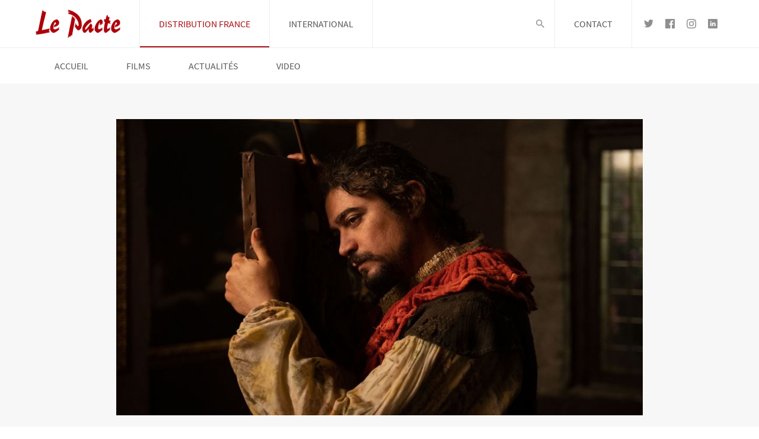

--- FILE ---
content_type: text/html; charset=UTF-8
request_url: https://le-pacte.com/france/news/caravage-actuellement-au-cinema
body_size: 2645
content:
<!DOCTYPE html>
<html lang="fr">
    <head>
        <meta charset="utf-8">
        <meta name="viewport" content="width=device-width, initial-scale=1">

            <title>CARAVAGE actuellement au cinéma ! | Le Pacte</title>
    <meta property="og:type" content="article">
    <meta property="og:title" content="CARAVAGE actuellement au cinéma ! | Le Pacte">
    <meta property="og:description" content="&lt;p&gt;Caravage, le nouveau film de Michele Placido, avec Riccardo Scamarcio, Louis Garrel et Isabelle Huppert est actuellement au cinéma ! &lt;/p&gt;&lt;p&gt;­Il est l&#039;un des plus célèbres peintres de la Renaissance italienne. Et sa vie, complètement extraordinaire, méritait bien un grand film.&lt;/p&gt;&lt;p&gt;&lt;a href=&quot;https://caravage-lefilm.com/&quot; rel=&quot;noopener noreferrer&quot; target=&quot;_blank&quot;&gt;Retrouvez les séances pour voir le film. &lt;/a&gt;&lt;/p&gt;&lt;p&gt;&lt;em&gt;Italie 1609. Accusé de meurtre, Le Caravage a fui Rome et s’est réfugié à Naples. Soutenu par la puissante famille Colonna, Le Caravage tente d’obtenir la grâce de l’Église pour revenir à Rome. Le Pape décide alors de faire mener par un inquisiteur, l’Ombre, une enquête sur le peintre dont l’art est jugé subversif et contraire à la morale de l’Église.&lt;/em&gt;&lt;/p&gt;&lt;p&gt;&lt;a href=&quot;https://www.youtube.com/watch?v=sm1y_Pt9cU8&amp;amp;t=3s&quot; rel=&quot;noopener noreferrer&quot; target=&quot;_blank&quot;&gt;Regardez la bande-annonce&lt;/a&gt;&lt;/p&gt;&lt;p&gt;&lt;br&gt;&lt;/p&gt;">
    <meta property="og:url" content="https://le-pacte.com/france/news/caravage-actuellement-au-cinema">
    <meta property="og:image" content="https://le-pacte.com/img/e5aa0b21-1f83-4de6-a519-d613cf2736d4/photo-1.jpg?fm=jpg&amp;q=80&amp;fit=crop&amp;w=900&amp;h=470&amp;crop=1920%2C1080%2C0%2C0">
    <meta property="og:image:width" content="900">
    <meta property="og:image:height" content="470">
        <meta property="og:site_name" content="Le Pacte">
        <meta property="og:locale" content="fr_FR">

        <link rel="stylesheet" href="https://cdnjs.cloudflare.com/ajax/libs/fancybox/3.5.7/jquery.fancybox.min.css">
        <link href="https://assets.juicer.io/embed.css" media="all" rel="stylesheet" type="text/css" />
        <link rel="stylesheet" href="/css/app.css?id=a61e9a3ee33245a434ce">
                    </head>
    <body>
        <div class="template-layout">
            <header class="template-layout__header">
                <div class="navbar navbar--border-bottom template-layout__navbar">
    <div class="container navbar__container">
        <a href="https://le-pacte.com" class="navbar__logo-link">
            <img class="navbar__logo-image" src="https://le-pacte.com/img/logo.png" alt="Le Pacte">
        </a>
        <ul class="navbar-menu navbar-menu--bordered navbar__menu-primary">
            <li class="navbar-menu__item is-active">
                <a class="navbar-menu__link" href="https://le-pacte.com/france">
                    Distribution France
                </a>
            </li>
            <li class="navbar-menu__item ">
                <a class="navbar-menu__link" href="https://le-pacte.com/international">International
                </a>
            </li>
        </ul>

        <form class="navbar-search navbar__search" action="https://le-pacte.com/france/search">
            <button type="button" class="navbar-search__toggle" data-toggle="dropdown">
                 <svg class="icon navbar-search__icon">
    <use xlink:href="https://le-pacte.com/img/icons.svg#search"></use>
</svg> 
            </button>
            <div class="navbar-search__dropdown">
                <div class="container navbar-search__container">
                    <input type="text" name="term" class="input navbar-search__input" placeholder="Search">
                    <button type="submit" class="button button--plain navbar-search__button">
                         <svg class="icon">
    <use xlink:href="https://le-pacte.com/img/icons.svg#search"></use>
</svg> 
                    </button>
                    <button type="button" class="button button--plain navbar-search__button" data-dropdown-close>
                         <svg class="icon">
    <use xlink:href="https://le-pacte.com/img/icons.svg#close"></use>
</svg> 
                    </button>
                </div>
            </div>
        </form>

        <ul class="navbar-menu navbar-menu--bordered navbar__menu-secondary">
            <li class="navbar-menu__item">
                                    <a class="navbar-menu__link" href="https://le-pacte.com/contact">
                        Contact
                    </a>
                                            </li>
        </ul>
                    <ul class="navbar-social navbar__social">
                                    <li class="navbar-social__item">
                        <a class="navbar-social__link" href="https://twitter.com/le_pacte" target="_blank">
                             <svg class="icon">
    <use xlink:href="https://le-pacte.com/img/icons.svg#twitter"></use>
</svg> 
                        </a>
                    </li>
                                                    <li class="navbar-social__item">
                        <a class="navbar-social__link" href="https://facebook.com/LePacte/" target="_blank">
                             <svg class="icon">
    <use xlink:href="https://le-pacte.com/img/icons.svg#facebook"></use>
</svg> 
                        </a>
                    </li>
                                                    <li class="navbar-social__item">
                        <a class="navbar-social__link" href="https://www.instagram.com/le_pacte_officiel" target="_blank">
                             <svg class="icon">
    <use xlink:href="https://le-pacte.com/img/icons.svg#instagram"></use>
</svg> 
                        </a>
                    </li>
                                                    <li class="navbar-social__item">
                        <a class="navbar-social__link" href="https://www.linkedin.com/company/1370220/admin/" target="_blank">
                             <svg class="icon">
    <use xlink:href="https://le-pacte.com/img/icons.svg#linkedin"></use>
</svg> 
                        </a>
                    </li>
                            </ul>
            </div>
</div>

<div class="navbar template-layout__navbar">
    <div class="container navbar__container">
                    <ul class="navbar-menu navbar__menu-primary">
                <li class="navbar-menu__item ">
                    <a class="navbar-menu__link" href="https://le-pacte.com/france">
                        Accueil
                    </a>
                </li>
                <li class="navbar-menu__item ">
                    <a class="navbar-menu__link" href="https://le-pacte.com/france/films">
                        Films
                    </a>
                </li>
                <li class="navbar-menu__item ">
                    <a class="navbar-menu__link" href="https://le-pacte.com/france/news">
                        Actualités
                    </a>
                </li>
                <li class="navbar-menu__item ">
                    <a class="navbar-menu__link" href="https://le-pacte.com/france/videos">
                        Video
                    </a>
                </li>
            </ul>
            <ul class="navbar-actions navbar__actions">
                                                                    <li class="navbar-actions__item">
                                    </li>
            </ul>
                    </div>
</div>

                <div class="navbar-mobile template-layout__navbar-mobile">
    <div class="container navbar-mobile__container">
        <a href="https://le-pacte.com" class="navbar-mobile__logo-link">
            <img class="navbar-mobile__logo-image" src="https://le-pacte.com/img/logo.png" alt="Le Pacte">
        </a>

        <div id="NavbarMobile" class="navbar-mobile__nav">
            <ul class="navbar-menu navbar-menu--bordered navbar-mobile__menu-primary">
                <li class="navbar-menu__item is-active">
                    <a class="navbar-menu__link" href="https://le-pacte.com/france">
                        Distribution France
                    </a>
                </li>
                <li class="navbar-menu__item ">
                    <a class="navbar-menu__link" href="https://le-pacte.com/international">
                        International
                    </a>
                </li>
            </ul>

                            <ul class="navbar-menu navbar-mobile__menu-secondary">
                    <li class="navbar-menu__item ">
                        <a class="navbar-menu__link" href="https://le-pacte.com/france">
                            Accueil
                        </a>
                    </li>
                    <li class="navbar-menu__item ">
                        <a class="navbar-menu__link" href="https://le-pacte.com/france/films">
                            Films
                        </a>
                    </li>
                    <li class="navbar-menu__item ">
                        <a class="navbar-menu__link" href="https://le-pacte.com/france/news">
                            Actualités
                        </a>
                    </li>
                    <li class="navbar-menu__item ">
                        <a class="navbar-menu__link" href="https://le-pacte.com/france/videos">
                            Video
                        </a>
                    </li>
                                                                                                    </ul>
                        
            <ul class="navbar-menu navbar-menu--bordered navbar-mobile__menu-tertiary">
                <li class="navbar-menu__item">
                                            <a class="navbar-menu__link" href="https://le-pacte.com/contact?section=france">
                            Contact
                        </a>
                                                        </li>
                                    <li class="navbar-menu__item">
                        <ul class="navbar-social">
                            <li class="navbar-social__item">
                                                                <a class="navbar-social__link" href="https://twitter.com/le_pacte" target="_blank">
                                     <svg class="icon">
    <use xlink:href="https://le-pacte.com/img/icons.svg#twitter"></use>
</svg> 
                                </a>
                                                            </li>
                            <li class="navbar-social__item">
                                                                <a class="navbar-social__link" href="https://facebook.com/LePacte/" target="_blank">
                                     <svg class="icon">
    <use xlink:href="https://le-pacte.com/img/icons.svg#facebook"></use>
</svg> 
                                </a>
                                                            </li>
                            <li class="navbar-social__item">
                                                                <a class="navbar-social__link" href="https://www.instagram.com/le_pacte_officiel" target="_blank">
                                     <svg class="icon">
    <use xlink:href="https://le-pacte.com/img/icons.svg#instagram"></use>
</svg> 
                                </a>
                                                            </li>
                        </ul>
                    </li>
                            </ul>
        </div>

        <form class="navbar-search navbar-mobile__search" action="https://le-pacte.com/france/search">
            <button type="button" class="navbar-search__toggle" data-toggle="dropdown">
                 <svg class="icon navbar-search__icon">
    <use xlink:href="https://le-pacte.com/img/icons.svg#search"></use>
</svg> 
            </button>
            <div class="navbar-search__dropdown">
                <div class="container navbar-search__container">
                    <input type="text" name="term" class="input navbar-search__input" placeholder="Search">
                    <button type="submit" class="button button--plain navbar-search__button">
                         <svg class="icon">
    <use xlink:href="https://le-pacte.com/img/icons.svg#search"></use>
</svg> 
                    </button>
                    <button type="button" class="button button--plain navbar-search__button" data-dropdown-close>
                         <svg class="icon">
    <use xlink:href="https://le-pacte.com/img/icons.svg#close"></use>
</svg> 
                    </button>
                </div>
            </div>
        </form>

        <button type="button" class="hamburger navbar-mobile__hamburger" data-toggle="dropdown" data-target="#NavbarMobile">
            <span class="hamburger__line"></span>
        </button>

    </div>
</div>
            </header>
            <main class="template-layout__body">
                <div class="template-news-detail section section--background-gray">
    <div class="container section__container">
         <div class="responsive-image responsive-image--16by9 responsive-image--cover template-news-detail__cover">
    <img
        class="responsive-image__item js-responsive-image"
        src="/img/e5aa0b21-1f83-4de6-a519-d613cf2736d4/photo-1.jpg?fm=jpg&amp;q=80&amp;fit=max&amp;crop=1920%2C1080%2C0%2C0&w=10"
        data-srcset="/img/e5aa0b21-1f83-4de6-a519-d613cf2736d4/photo-1.jpg?fm=jpg&amp;q=80&amp;fit=max&amp;crop=1920%2C1080%2C0%2C0&w=180 180w,
            /img/e5aa0b21-1f83-4de6-a519-d613cf2736d4/photo-1.jpg?fm=jpg&amp;q=80&amp;fit=max&amp;crop=1920%2C1080%2C0%2C0&w=360 360w,
            /img/e5aa0b21-1f83-4de6-a519-d613cf2736d4/photo-1.jpg?fm=jpg&amp;q=80&amp;fit=max&amp;crop=1920%2C1080%2C0%2C0&w=540 540w,
            /img/e5aa0b21-1f83-4de6-a519-d613cf2736d4/photo-1.jpg?fm=jpg&amp;q=80&amp;fit=max&amp;crop=1920%2C1080%2C0%2C0&w=720 720w,
            /img/e5aa0b21-1f83-4de6-a519-d613cf2736d4/photo-1.jpg?fm=jpg&amp;q=80&amp;fit=max&amp;crop=1920%2C1080%2C0%2C0&w=900 900w,
            /img/e5aa0b21-1f83-4de6-a519-d613cf2736d4/photo-1.jpg?fm=jpg&amp;q=80&amp;fit=max&amp;crop=1920%2C1080%2C0%2C0&w=1080 1080w,
            /img/e5aa0b21-1f83-4de6-a519-d613cf2736d4/photo-1.jpg?fm=jpg&amp;q=80&amp;fit=max&amp;crop=1920%2C1080%2C0%2C0&w=1296 1296w,
            /img/e5aa0b21-1f83-4de6-a519-d613cf2736d4/photo-1.jpg?fm=jpg&amp;q=80&amp;fit=max&amp;crop=1920%2C1080%2C0%2C0&w=1512 1512w,
            /img/e5aa0b21-1f83-4de6-a519-d613cf2736d4/photo-1.jpg?fm=jpg&amp;q=80&amp;fit=max&amp;crop=1920%2C1080%2C0%2C0&w=1728 1728w,
            /img/e5aa0b21-1f83-4de6-a519-d613cf2736d4/photo-1.jpg?fm=jpg&amp;q=80&amp;fit=max&amp;crop=1920%2C1080%2C0%2C0&w=1944 1944w,
            /img/e5aa0b21-1f83-4de6-a519-d613cf2736d4/photo-1.jpg?fm=jpg&amp;q=80&amp;fit=max&amp;crop=1920%2C1080%2C0%2C0&w=2160 2160w,
            /img/e5aa0b21-1f83-4de6-a519-d613cf2736d4/photo-1.jpg?fm=jpg&amp;q=80&amp;fit=max&amp;crop=1920%2C1080%2C0%2C0&w=2376 2376w,
            /img/e5aa0b21-1f83-4de6-a519-d613cf2736d4/photo-1.jpg?fm=jpg&amp;q=80&amp;fit=max&amp;crop=1920%2C1080%2C0%2C0&w=2592 2592w,
            /img/e5aa0b21-1f83-4de6-a519-d613cf2736d4/photo-1.jpg?fm=jpg&amp;q=80&amp;fit=max&amp;crop=1920%2C1080%2C0%2C0&w=2808 2808w,
            /img/e5aa0b21-1f83-4de6-a519-d613cf2736d4/photo-1.jpg?fm=jpg&amp;q=80&amp;fit=max&amp;crop=1920%2C1080%2C0%2C0&w=3024 3024w"
        data-sizes="auto"
        alt="Photo 1"
    />
</div>
 
        <div class="template-news-detail__content">
            <span class="template-news-detail__date">28/12/2022</span>
            <h1 class="text-style text-style--h2 template-news-detail__title">CARAVAGE actuellement au cinéma !</h1>

            <div class="template-news-detail__rte">
                <p>Caravage, le nouveau film de Michele Placido, avec Riccardo Scamarcio, Louis Garrel et Isabelle Huppert est actuellement au cinéma ! </p><p>­Il est l'un des plus célèbres peintres de la Renaissance italienne. Et sa vie, complètement extraordinaire, méritait bien un grand film.</p><p><a href="https://caravage-lefilm.com/" rel="noopener noreferrer" target="_blank">Retrouvez les séances pour voir le film. </a></p><p><em>Italie 1609. Accusé de meurtre, Le Caravage a fui Rome et s’est réfugié à Naples. Soutenu par la puissante famille Colonna, Le Caravage tente d’obtenir la grâce de l’Église pour revenir à Rome. Le Pape décide alors de faire mener par un inquisiteur, l’Ombre, une enquête sur le peintre dont l’art est jugé subversif et contraire à la morale de l’Église.</em></p><p><a href="https://www.youtube.com/watch?v=sm1y_Pt9cU8&amp;t=3s" rel="noopener noreferrer" target="_blank">Regardez la bande-annonce</a></p><p><br></p>
            </div>
        </div>
    </div>
</div>
            </main>
            <footer class="footer template-layout__footer">
                <img class="footer__logo-media" src="https://le-pacte.com/img/logo-media.png" alt="">
            </footer>
        </div>

        <script src="https://code.jquery.com/jquery-3.4.1.min.js"></script>
        <script src="https://cdnjs.cloudflare.com/ajax/libs/fancybox/3.5.7/jquery.fancybox.min.js"></script>
        <script src="https://assets.juicer.io/embed.js" type="text/javascript"></script>

        <script src="/js/app.js?id=de44f11e485096f1851d"></script>
                    </body>
</html>


--- FILE ---
content_type: text/css
request_url: https://le-pacte.com/css/app.css?id=a61e9a3ee33245a434ce
body_size: 8998
content:
.tns-outer{padding:0!important}.tns-outer [hidden]{display:none!important}.tns-outer [aria-controls],.tns-outer [data-action]{cursor:pointer}.tns-slider{transition:all 0s}.tns-slider>.tns-item{box-sizing:border-box}.tns-horizontal.tns-subpixel{white-space:nowrap}.tns-horizontal.tns-subpixel>.tns-item{display:inline-block;vertical-align:top;white-space:normal}.tns-horizontal.tns-no-subpixel:after{content:"";display:table;clear:both}.tns-horizontal.tns-no-subpixel>.tns-item{float:left}.tns-horizontal.tns-carousel.tns-no-subpixel>.tns-item{margin-right:-100%}.tns-gallery,.tns-no-calc{position:relative;left:0}.tns-gallery{min-height:1px}.tns-gallery>.tns-item{position:absolute;left:-100%;transition:transform 0s,opacity 0s}.tns-gallery>.tns-slide-active{position:relative;left:auto!important}.tns-gallery>.tns-moving{transition:all .25s}.tns-autowidth{display:inline-block}.tns-lazy-img{transition:opacity .6s;opacity:.6}.tns-lazy-img.tns-complete{opacity:1}.tns-ah{transition:height 0s}.tns-ovh{overflow:hidden}.tns-visually-hidden{position:absolute;left:-10000em}.tns-transparent{opacity:0;visibility:hidden}.tns-fadeIn{opacity:1;filter:alpha(opacity=100);z-index:0}.tns-fadeOut,.tns-normal{opacity:0;filter:alpha(opacity=0);z-index:-1}.tns-vpfix{white-space:nowrap}.tns-vpfix>div,.tns-vpfix>li{display:inline-block}.tns-t-subp2{margin:0 auto;width:310px;position:relative;height:10px;overflow:hidden}.tns-t-ct{width:2333.3333333333%;width:2333.33333%;position:absolute;right:0}.tns-t-ct:after{content:"";display:table;clear:both}.tns-t-ct>div{width:1.4285714286%;width:1.42857%;height:10px;float:left}@font-face{font-family:Source Sans Pro;font-style:normal;font-weight:200;src:url(/fonts/SourceSansPro/SourceSansPro-ExtraLight.woff2) format("woff2"),url(/fonts/SourceSansPro/SourceSansPro-ExtraLight.woff) format("woff"),url(/fonts/SourceSansPro/SourceSansPro-ExtraLight.ttf) format("truetype")}@font-face{font-family:Source Sans Pro;font-style:italic;font-weight:200;src:url(/fonts/SourceSansPro/SourceSansPro-ExtraLightItalic.woff2) format("woff2"),url(/fonts/SourceSansPro/SourceSansPro-ExtraLightItalic.woff) format("woff"),url(/fonts/SourceSansPro/SourceSansPro-ExtraLightItalic.ttf) format("truetype")}@font-face{font-family:Source Sans Pro;font-style:normal;font-weight:300;src:url(/fonts/SourceSansPro/SourceSansPro-Light.woff2) format("woff2"),url(/fonts/SourceSansPro/SourceSansPro-Light.woff) format("woff"),url(/fonts/SourceSansPro/SourceSansPro-Light.ttf) format("truetype")}@font-face{font-family:Source Sans Pro;font-style:italic;font-weight:300;src:url(/fonts/SourceSansPro/SourceSansPro-LightItalic.woff2) format("woff2"),url(/fonts/SourceSansPro/SourceSansPro-LightItalic.woff) format("woff"),url(/fonts/SourceSansPro/SourceSansPro-LightItalic.ttf) format("truetype")}@font-face{font-family:Source Sans Pro;font-style:normal;font-weight:400;src:url(/fonts/SourceSansPro/SourceSansPro-Regular.woff2) format("woff2"),url(/fonts/SourceSansPro/SourceSansPro-Regular.woff) format("woff"),url(/fonts/SourceSansPro/SourceSansPro-Regular.ttf) format("truetype")}@font-face{font-family:Source Sans Pro;font-style:italic;font-weight:400;src:url(/fonts/SourceSansPro/SourceSansPro-Italic.woff2) format("woff2"),url(/fonts/SourceSansPro/SourceSansPro-Italic.woff) format("woff"),url(/fonts/SourceSansPro/SourceSansPro-Italic.ttf) format("truetype")}@font-face{font-family:Source Sans Pro;font-style:normal;font-weight:600;src:url(/fonts/SourceSansPro/SourceSansPro-SemiBold.woff2) format("woff2"),url(/fonts/SourceSansPro/SourceSansPro-SemiBold.woff) format("woff"),url(/fonts/SourceSansPro/SourceSansPro-SemiBold.ttf) format("truetype")}@font-face{font-family:Source Sans Pro;font-style:italic;font-weight:600;src:url(/fonts/SourceSansPro/SourceSansPro-SemiBoldItalic.woff2) format("woff2"),url(/fonts/SourceSansPro/SourceSansPro-SemiBoldItalic.woff) format("woff"),url(/fonts/SourceSansPro/SourceSansPro-SemiBoldItalic.ttf) format("truetype")}@font-face{font-family:Source Sans Pro;font-style:normal;font-weight:700;src:url(/fonts/SourceSansPro/SourceSansPro-Bold.woff2) format("woff2"),url(/fonts/SourceSansPro/SourceSansPro-Bold.woff) format("woff"),url(/fonts/SourceSansPro/SourceSansPro-Bold.ttf) format("truetype")}@font-face{font-family:Source Sans Pro;font-style:italic;font-weight:700;src:url(/fonts/SourceSansPro/SourceSansPro-BoldItalic.woff2) format("woff2"),url(/fonts/SourceSansPro/SourceSansPro-BoldItalic.woff) format("woff"),url(/fonts/SourceSansPro/SourceSansPro-BoldItalic.ttf) format("truetype")}@font-face{font-family:Source Sans Pro;font-style:normal;font-weight:900;src:url(/fonts/SourceSansPro/SourceSansPro-Black.woff2) format("woff2"),url(/fonts/SourceSansPro/SourceSansPro-Black.woff) format("woff"),url(/fonts/SourceSansPro/SourceSansPro-Black.ttf) format("truetype")}@font-face{font-family:Source Sans Pro;font-style:italic;font-weight:900;src:url(/fonts/SourceSansPro/SourceSansPro-BlackItalic.woff2) format("woff2"),url(/fonts/SourceSansPro/SourceSansPro-BlackItalic.woff) format("woff"),url(/fonts/SourceSansPro/SourceSansPro-BlackItalic.ttf) format("truetype")}

/*! normalize.css v8.0.1 | MIT License | github.com/necolas/normalize.css */html{line-height:1.15;-webkit-text-size-adjust:100%}body{margin:0}main{display:block}h1{font-size:2em;margin:.67em 0}hr{box-sizing:content-box;height:0;overflow:visible}pre{font-family:monospace,monospace;font-size:1em}a{background-color:transparent}abbr[title]{border-bottom:none;text-decoration:underline;-webkit-text-decoration:underline dotted;text-decoration:underline dotted}b,strong{font-weight:bolder}code,kbd,samp{font-family:monospace,monospace;font-size:1em}small{font-size:80%}sub,sup{font-size:75%;line-height:0;position:relative;vertical-align:baseline}sub{bottom:-.25em}sup{top:-.5em}img{border-style:none}button,input,optgroup,select,textarea{font-family:inherit;font-size:100%;line-height:1.15;margin:0}button,input{overflow:visible}button,select{text-transform:none}[type=button],[type=reset],[type=submit],button{-webkit-appearance:button}[type=button]::-moz-focus-inner,[type=reset]::-moz-focus-inner,[type=submit]::-moz-focus-inner,button::-moz-focus-inner{border-style:none;padding:0}[type=button]:-moz-focusring,[type=reset]:-moz-focusring,[type=submit]:-moz-focusring,button:-moz-focusring{outline:1px dotted ButtonText}fieldset{padding:.35em .75em .625em}legend{box-sizing:border-box;color:inherit;display:table;max-width:100%;padding:0;white-space:normal}progress{vertical-align:baseline}textarea{overflow:auto}[type=checkbox],[type=radio]{box-sizing:border-box;padding:0}[type=number]::-webkit-inner-spin-button,[type=number]::-webkit-outer-spin-button{height:auto}[type=search]{-webkit-appearance:textfield;outline-offset:-2px}[type=search]::-webkit-search-decoration{-webkit-appearance:none}::-webkit-file-upload-button{-webkit-appearance:button;font:inherit}details{display:block}summary{display:list-item}[hidden],template{display:none}html{box-sizing:border-box;font-size:1rem;-webkit-font-smoothing:antialiased;-moz-osx-font-smoothing:grayscale}*,:after,:before{box-sizing:inherit}body{font-family:Source Sans Pro,sans-serif;font-size:1rem;line-height:1.5;color:#000;background-color:#fff}code,kbd,pre,samp{font-family:Lucida Console,Monaco,monospace}fieldset{display:block;padding:1rem}hr{border:1px solid}h1,h2,h3,h4,h5,h6{color:#000;font-family:inherit;font-weight:700;line-height:1.2}h1{font-size:1.75rem}h2{font-size:1.375rem}h3{font-size:1.125rem}h4,h5,h6{font-size:1rem}@media (min-width:48rem){h1{font-size:2.5rem}h2{font-size:2rem}h3{font-size:1.625rem}h4{font-size:1.375rem}h5{font-size:1.125rem}h6{font-size:1rem}}a{color:#c92c33}a,a:hover{text-decoration:underline}a:hover{color:#282828}@-webkit-keyframes loader{to{transform:rotate(1turn)}}@keyframes loader{to{transform:rotate(1turn)}}.button{display:inline-block;font-family:inherit;line-height:inherit;text-align:center;white-space:nowrap;text-transform:uppercase;cursor:pointer;outline-style:solid;transition-duration:.3s;transition-property:background-color,color,border-color,outline;background-color:transparent;color:#000;outline-color:transparent;border:2px solid transparent;outline-width:4px;outline-offset:0;padding:.8571428571em 1.4285714286em;border-radius:0;font-size:.875rem;font-weight:700}.button,.button:hover{text-decoration:none}.button.is-disabled,.button:disabled,.button[disabled]{opacity:.5;cursor:no-drop}.button:hover{outline-color:transparent}.button:focus,.button:hover{background-color:transparent;border-color:transparent;color:#000}.button:focus{outline-color:#000}.button.is-disabled,.button:active,.button:disabled,.button[disabled]{background-color:transparent;border-color:transparent;color:#000;outline-color:transparent}.button--primary{background-color:#000;border-color:#000;color:#fff;outline-color:transparent}.button--primary:hover{background-color:#3d3d3d;border-color:#3d3d3d;color:#fff;outline-color:transparent}.button--primary:focus{background-color:#000;border-color:#000;color:#fff;outline-color:#000}.button--primary:active{background-color:#3d3d3d;border-color:#3d3d3d;color:#fff;outline-color:transparent}.button--primary.is-disabled,.button--primary:disabled,.button--primary[disabled]{background-color:#000;border-color:#000;color:#fff;outline-color:transparent}.button--plain,.button--plain:active,.button--plain:focus,.button--plain:hover{background-color:transparent;border-color:transparent;color:inherit;outline-color:transparent}.button--plain.is-disabled,.button--plain:disabled,.button--plain[disabled]{background-color:#f7f7f7;border-color:#f7f7f7;color:#aaa;outline-color:transparent}.button--green{background-color:#0fab36;border-color:#0fab36}.button--green,.button--green:hover{color:#fff;outline-color:transparent}.button--green:hover{background-color:#2cc953;border-color:#2cc953}.button--green:focus{background-color:#0fab36;border-color:#0fab36;color:#fff;outline-color:#0fab36}.button--green:active{background-color:#2cc953;border-color:#2cc953;color:#fff;outline-color:transparent}.button--green.is-disabled,.button--green:disabled,.button--green[disabled]{background-color:#0fab36;border-color:#0fab36;color:#fff;outline-color:transparent}.button--red{background-color:#ab0f16;border-color:#ab0f16}.button--red,.button--red:hover{color:#fff;outline-color:transparent}.button--red:hover{background-color:#c92c33;border-color:#c92c33}.button--red:focus{background-color:#ab0f16;border-color:#ab0f16;color:#fff;outline-color:#ab0f16}.button--red:active{background-color:#c92c33;border-color:#c92c33;color:#fff;outline-color:transparent}.button--red.is-disabled,.button--red:disabled,.button--red[disabled]{background-color:#ab0f16;border-color:#ab0f16;color:#fff;outline-color:transparent}.button--blue{background-color:#0f43ab;border-color:#0f43ab}.button--blue,.button--blue:hover{color:#fff;outline-color:transparent}.button--blue:hover{background-color:#2c60c9;border-color:#2c60c9}.button--blue:focus{background-color:#0f43ab;border-color:#0f43ab;color:#fff;outline-color:#0f43ab}.button--blue:active{background-color:#2c60c9;border-color:#2c60c9;color:#fff;outline-color:transparent}.button--blue.is-disabled,.button--blue:disabled,.button--blue[disabled]{background-color:#0f43ab;border-color:#0f43ab;color:#fff;outline-color:transparent}.button--no-padding{padding:0}.input{display:block;width:100%;font-family:inherit;line-height:inherit;-webkit-appearance:none;-moz-appearance:none;transition-duration:.3s;transition-property:background-color,color,border-color,outline-color;outline-style:solid;background-color:#fff;color:#000;outline-color:transparent;padding:.8571428571em 1.1428571429em;border-radius:0;border:2px solid #ddd;font-size:.875rem;font-weight:600;outline-width:0;outline-offset:0}.input.is-disabled,.input[disabled],.is-disabled>.input{cursor:no-drop}.input::-webkit-input-placeholder{color:#8f8f8f}.input::-moz-placeholder{color:#8f8f8f}.input:-ms-input-placeholder{color:#8f8f8f}.input::-ms-input-placeholder{color:#8f8f8f}.input::placeholder{color:#8f8f8f}.input:focus{background-color:#fff;border-color:#000;color:#000;outline-color:#000}.input.is-valid,.is-valid>.input{background-color:#fff;border-color:#0fab36;color:#000}.input.is-invalid,.is-invalid>.input{background-color:#fff;border-color:#c92c33;color:#000}.input.is-disabled,.input.is-disabled:focus,.input[disabled],.input[disabled]:focus,.is-disabled>.input,.is-disabled>.input:focus{background-color:#eee;border-color:#ddd;color:#000}.select{display:block;width:100%;font-family:inherit;line-height:inherit;background-repeat:no-repeat;-webkit-appearance:none;-moz-appearance:none;transition-duration:.3s;transition-property:background-color,color,border-color,outline-color;outline-style:solid;background-color:#fff;color:#000;outline-color:transparent;border-radius:0;border:2px solid #ddd;font-size:.875rem;font-weight:600;padding:.8571428571em 3em .8571428571em 1.1428571429em;background-image:url("[data-uri]");background-position:right 1em center;background-size:1em 1em;outline-width:0;outline-offset:0}.is-disabled>.select,.select.is-disabled,.select[disabled]{cursor:no-drop}.select::-webkit-input-placeholder{color:#8f8f8f}.select::-moz-placeholder{color:#8f8f8f}.select:-ms-input-placeholder{color:#8f8f8f}.select::-ms-input-placeholder{color:#8f8f8f}.select::placeholder{color:#8f8f8f}.select:focus{background-color:#fff;border-color:#000;color:#000;outline-color:#000}.is-valid>.select,.select.is-valid{background-color:#fff;border-color:#0fab36;color:#000}.is-invalid>.select,.select.is-invalid{background-color:#fff;border-color:#c92c33;color:#000}.is-disabled>.select,.is-disabled>.select:focus,.select.is-disabled,.select.is-disabled:focus,.select[disabled],.select[disabled]:focus{background-color:#eee;border-color:#ddd;color:#000}.textarea{display:block;width:100%;-webkit-appearance:none;-moz-appearance:none;font-family:inherit;line-height:inherit;overflow:auto;resize:vertical;transition-duration:.3s;transition-property:background-color,color,border-color,outline-color;outline-style:solid;background-color:#fff;color:#000;outline-color:transparent;padding:.8571428571em 1.1428571429em;border-radius:0;border:2px solid #ddd;font-size:.875rem;font-weight:600;outline-width:0;outline-offset:0}.is-disabled>.textarea,.textarea.is-disabled,.textarea[disabled]{cursor:no-drop}.textarea::-webkit-input-placeholder{color:#8f8f8f}.textarea::-moz-placeholder{color:#8f8f8f}.textarea:-ms-input-placeholder{color:#8f8f8f}.textarea::-ms-input-placeholder{color:#8f8f8f}.textarea::placeholder{color:#8f8f8f}.textarea:focus{background-color:#fff;border-color:#000;color:#000;outline-color:#000}.is-valid>.textarea,.textarea.is-valid{background-color:#fff;border-color:#0fab36;color:#000}.is-invalid>.textarea,.textarea.is-invalid{background-color:#fff;border-color:#c92c33;color:#000}.is-disabled>.textarea,.is-disabled>.textarea:focus,.textarea.is-disabled,.textarea.is-disabled:focus,.textarea[disabled],.textarea[disabled]:focus{background-color:#eee;border-color:#ddd;color:#000}.checkbox{display:inline-flex}.checkbox__label{position:relative;flex-shrink:0;padding-left:2rem}.checkbox__label:before{content:"";position:absolute;left:0;top:0;width:1.5rem;height:1.5rem;border:2px solid #ddd;background-color:#fff;border-radius:0}.checkbox__label:after{content:"";position:absolute;font-size:1.5rem;top:.3333333333em;left:.25em;width:.5em;height:.3333333333em;border-bottom:.0833333333em solid transparent;border-left:.0833333333em solid transparent;opacity:0;visibility:hidden;transform:rotate(-45deg) translate(2px,-2px)}.checkbox__input{position:absolute;left:0;top:0;width:1.5rem;height:1.5rem;opacity:0}.checkbox .checkbox__label:hover:before{background-color:#fff;border-color:#aaa}.checkbox .checkbox__label:hover:after{opacity:1;visibility:visible;border-color:transparent}.checkbox .checkbox__input:focus+.checkbox__label:before{background-color:#fff;border-color:#000}.checkbox .checkbox__input:focus+.checkbox__label:after{opacity:1;visibility:visible;border-color:#ddd}.checkbox .checkbox__input.is-invalid+.checkbox__label:before,.checkbox.is-invalid>.checkbox__input+.checkbox__label:before{background-color:#fff;border-color:#c92c33}.checkbox .checkbox__input.is-invalid+.checkbox__label:after,.checkbox.is-invalid>.checkbox__input+.checkbox__label:after{border-color:transparent}.checkbox .checkbox__input:checked+.checkbox__label:before{background-color:#000;border-color:#000}.checkbox .checkbox__input:checked+.checkbox__label:after{opacity:1;visibility:visible;border-color:#fff}.checkbox .checkbox__input.is-valid:checked+.checkbox__label:before,.checkbox.is-valid>.checkbox__input:checked+.checkbox__label:before{background-color:#0fab36;border-color:#0fab36}.checkbox .checkbox__input.is-valid:checked+.checkbox__label:after,.checkbox.is-valid>.checkbox__input:checked+.checkbox__label:after{border-color:#fff}.checkbox .checkbox__input:disabled+.checkbox__label{cursor:no-drop}.checkbox .checkbox__input:disabled+.checkbox__label:after,.checkbox .checkbox__input:disabled+.checkbox__label:before{opacity:.5}.radio{display:inline-flex}.radio__label{position:relative;flex-shrink:0;padding-left:2rem}.radio__label:before{content:"";position:absolute;left:0;top:0;width:1.5rem;height:1.5rem;border:2px solid #ddd;background-color:#fff;border-radius:1.5rem}.radio__label:after{content:"";position:absolute;font-size:1.5rem;top:.25em;left:.25em;width:.5em;height:.5em;background-color:transparent;border-radius:1.5rem;opacity:0;visibility:hidden}.radio__input{position:absolute;left:0;top:0;width:1.5rem;height:1.5rem;opacity:0}.radio .radio__label:hover:before{background-color:#fff;border-color:#aaa}.radio .radio__label:hover:after{opacity:1;visibility:visible;background-color:transparent}.radio .radio__input:focus+.radio__label:before{background-color:#fff;border-color:#000}.radio .radio__input:focus+.radio__label:after{opacity:1;visibility:visible;background-color:#ddd}.radio.is-invalid>.radio__input+.radio__label:before,.radio .radio__input.is-invalid+.radio__label:before{background-color:#fff;border-color:#c92c33}.radio.is-invalid>.radio__input+.radio__label:after,.radio .radio__input.is-invalid+.radio__label:after{opacity:1;visibility:visible;background-color:transparent}.radio .radio__input:checked+.radio__label:before{background-color:#000;border-color:#000}.radio .radio__input:checked+.radio__label:after{opacity:1;visibility:visible;background-color:#fff}.radio.is-valid>.radio__input:checked+.radio__label:before,.radio .radio__input.is-valid:checked+.radio__label:before{background-color:#0fab36;border-color:#0fab36}.radio.is-valid>.radio__input:checked+.radio__label:after,.radio .radio__input.is-valid:checked+.radio__label:after{opacity:1;visibility:visible;background-color:#fff}.radio .radio__input:disabled+.radio__label{cursor:no-drop}.radio .radio__input:disabled+.radio__label:after,.radio .radio__input:disabled+.radio__label:before{opacity:.5}.icon{display:inline-block;width:1em;height:1em;vertical-align:-.15em}.collapse-button__active,.is-active>.collapse-button__default{display:none}.is-active>.collapse-button__active{display:inline-block}.collapse-button__icon{margin-left:.5rem;transition-duration:.3s;transition-property:transform}.is-active>.collapse-button__icon{transform:rotate(180deg)}.play-button{position:relative;display:inline-block;width:1em;height:1em;background-color:hsla(0,0%,100%,.5);border-radius:50%;font-size:1rem;transition-duration:.3s;transition-property:transform;-webkit-backdrop-filter:blur(2px);backdrop-filter:blur(2px)}.play-button:after{position:absolute;top:50%;left:50%;border-top:.2em solid transparent;border-bottom:.2em solid transparent;border-left:.3em solid #ab0f16;content:"";transform:translate(-37.5%,-50%)}.play-button--animation-scale:hover{transform:scale(1.1)}@-webkit-keyframes hamburger-before-passive{0%{transform:translateY(0) rotate(45deg)}50%{transform:translateY(0) rotate(0deg)}to{transform:translateY(-300%) rotate(0deg)}}@keyframes hamburger-before-passive{0%{transform:translateY(0) rotate(45deg)}50%{transform:translateY(0) rotate(0deg)}to{transform:translateY(-300%) rotate(0deg)}}@-webkit-keyframes hamburger-after-passive{0%{transform:translateY(0) rotate(-45deg)}50%{transform:translateY(0) rotate(0deg)}to{transform:translateY(300%) rotate(0deg)}}@keyframes hamburger-after-passive{0%{transform:translateY(0) rotate(-45deg)}50%{transform:translateY(0) rotate(0deg)}to{transform:translateY(300%) rotate(0deg)}}@-webkit-keyframes hamburger-before-active{0%{transform:translateY(-300%) rotate(0deg)}50%{transform:translateY(0) rotate(0deg)}to{transform:translateY(0) rotate(45deg)}}@keyframes hamburger-before-active{0%{transform:translateY(-300%) rotate(0deg)}50%{transform:translateY(0) rotate(0deg)}to{transform:translateY(0) rotate(45deg)}}@-webkit-keyframes hamburger-after-active{0%{transform:translateY(300%) rotate(0deg)}50%{transform:translateY(0) rotate(0deg)}to{transform:translateY(0) rotate(-45deg)}}@keyframes hamburger-after-active{0%{transform:translateY(300%) rotate(0deg)}50%{transform:translateY(0) rotate(0deg)}to{transform:translateY(0) rotate(-45deg)}}.hamburger{position:relative;display:inline-flex;width:3rem;min-height:3rem;align-items:center;justify-content:center;padding:0;border:0;background-color:transparent;cursor:pointer}.hamburger:focus{outline:0}.hamburger__line{position:relative;display:inline-block;width:1.125rem;height:2px;background-color:currentColor}.hamburger__line:after,.hamburger__line:before{position:absolute;top:0;left:0;width:100%;height:100%;background-color:currentColor;content:""}.hamburger__line:before{-webkit-animation:hamburger-before-passive .3s;animation:hamburger-before-passive .3s;transform:translateY(-300%)}.hamburger__line:after{-webkit-animation:hamburger-after-passive .3s;animation:hamburger-after-passive .3s;transform:translateY(300%)}.hamburger.is-active .hamburger__line{background-color:transparent}.hamburger.is-active .hamburger__line:before{-webkit-animation:hamburger-before-active .3s;animation:hamburger-before-active .3s;-webkit-animation-fill-mode:forwards;animation-fill-mode:forwards}.hamburger.is-active .hamburger__line:after{-webkit-animation:hamburger-after-active .3s;animation:hamburger-after-active .3s;-webkit-animation-fill-mode:forwards;animation-fill-mode:forwards}.text-style--h1{font-size:1.75rem;display:block;margin:0;color:#000;font-weight:700}@media screen and (min-width:48rem){.text-style--h1{font-size:calc(2.97619vw + .32143rem)}}@media screen and (min-width:90rem){.text-style--h1{font-size:3rem}}.text-style--h2{font-size:1.375rem;display:block;margin:0;color:#000;font-weight:700}@media screen and (min-width:48rem){.text-style--h2{font-size:calc(1.4881vw + .66071rem)}}@media screen and (min-width:90rem){.text-style--h2{font-size:2rem}}.text-style--h3{font-size:1.125rem;display:block;margin:0;color:#000;font-weight:700}@media screen and (min-width:48rem){.text-style--h3{font-size:calc(1.19048vw + .55357rem)}}@media screen and (min-width:90rem){.text-style--h3{font-size:1.625rem}}.text-style--h4{font-size:1rem;display:block;margin:0;color:#000;font-weight:700}@media screen and (min-width:48rem){.text-style--h4{font-size:calc(.89286vw + .57143rem)}}@media screen and (min-width:90rem){.text-style--h4{font-size:1.375rem}}.text-style--h5{font-size:1rem;display:block;margin:0;color:#000;font-weight:700}@media screen and (min-width:48rem){.text-style--h5{font-size:calc(.29762vw + .85714rem)}}@media screen and (min-width:90rem){.text-style--h5{font-size:1.125rem}}.text-style--h6{color:#000;font-weight:700}.text-style--h6,.text-style--p{display:block;margin:0;font-size:1rem}.text-style--p{color:#3d3d3d;font-weight:400}@media screen and (min-width:48rem){.text-style--p{font-size:calc(.29762vw + .85714rem)}}@media screen and (min-width:90rem){.text-style--p{font-size:1.125rem}}.text-style--jumbo{font-size:2.25rem;display:block;margin:0;color:#000;font-weight:700}@media screen and (min-width:48rem){.text-style--jumbo{font-size:calc(5.35714vw - .32143rem)}}@media screen and (min-width:90rem){.text-style--jumbo{font-size:4.5rem}}.text-style--jumbo-subtitle{font-size:1.25rem;display:block;margin:0;color:#000;font-weight:400}@media screen and (min-width:48rem){.text-style--jumbo-subtitle{font-size:calc(1.19048vw + .67857rem)}}@media screen and (min-width:90rem){.text-style--jumbo-subtitle{font-size:1.75rem}}.text-style--movie-description{display:block;margin:0;color:#737373;font-weight:400;font-size:1rem}.text-style--aside-title{display:block;margin:0;color:#ab0f16;font-weight:600;font-size:1.25rem}.text-style--aside-subtitle{display:block;margin:0;color:#ab0f16;font-weight:600;font-size:1rem}.responsive-image{position:relative;display:block}.responsive-image__item{transition-duration:.3s;transition-property:opacity;opacity:0}.responsive-image__item:focus{outline:0}.responsive-image__item.is-loaded{opacity:1}.responsive-image--1by1 .responsive-image__item{position:absolute;top:0;left:0;width:100%;height:100%;-o-object-fit:cover;object-fit:cover}.responsive-image--1by1:before{padding-bottom:100%;display:block;content:""}.responsive-image--2by1 .responsive-image__item{position:absolute;top:0;left:0;width:100%;height:100%;-o-object-fit:cover;object-fit:cover}.responsive-image--2by1:before{padding-bottom:50%;display:block;content:""}.responsive-image--3by2 .responsive-image__item{position:absolute;top:0;left:0;width:100%;height:100%;-o-object-fit:cover;object-fit:cover}.responsive-image--3by2:before{padding-bottom:66.66667%;display:block;content:""}.responsive-image--3by4 .responsive-image__item{position:absolute;top:0;left:0;width:100%;height:100%;-o-object-fit:cover;object-fit:cover}.responsive-image--3by4:before{padding-bottom:133.33333%;display:block;content:""}.responsive-image--4by3 .responsive-image__item{position:absolute;top:0;left:0;width:100%;height:100%;-o-object-fit:cover;object-fit:cover}.responsive-image--4by3:before{padding-bottom:75%;display:block;content:""}.responsive-image--12by5 .responsive-image__item{position:absolute;top:0;left:0;width:100%;height:100%;-o-object-fit:cover;object-fit:cover}.responsive-image--12by5:before{padding-bottom:41.66667%;display:block;content:""}.responsive-image--16by9 .responsive-image__item{position:absolute;top:0;left:0;width:100%;height:100%;-o-object-fit:cover;object-fit:cover}.responsive-image--16by9:before{padding-bottom:56.25%;display:block;content:""}.responsive-image--25by35 .responsive-image__item{position:absolute;top:0;left:0;width:100%;height:100%;-o-object-fit:cover;object-fit:cover}.responsive-image--25by35:before{padding-bottom:140%;display:block;content:""}.responsive-image--27by40 .responsive-image__item{position:absolute;top:0;left:0;width:100%;height:100%;-o-object-fit:cover;object-fit:cover}.responsive-image--27by40:before{padding-bottom:148.14815%;display:block;content:""}.responsive-image--49by66 .responsive-image__item{position:absolute;top:0;left:0;width:100%;height:100%;-o-object-fit:cover;object-fit:cover}.responsive-image--49by66:before{padding-bottom:134.69388%;display:block;content:""}.responsive-image--contain .responsive-image__item{-o-object-fit:contain;object-fit:contain}.slider-navigation{display:inline-flex;align-items:center;list-style:none;padding:0;margin:0}.slider-navigation__item{cursor:pointer;transition-duration:.3s;transition-property:opacity,background-color}.slider-navigation--line .slider-navigation__item{width:3rem;height:.25rem;background-color:currentColor;opacity:.5}.slider-navigation--line .slider-navigation__item:not(:last-child){margin-right:1rem}.slider-navigation--line .slider-navigation__item.is-active,.slider-navigation--line .slider-navigation__item.tns-nav-active,.slider-navigation--line .slider-navigation__item:hover{opacity:1}.slider-navigation--dots .slider-navigation__item{width:.5rem;height:.5rem;border-radius:50%;background-color:#ddd}.slider-navigation--dots .slider-navigation__item:not(:last-child){margin-right:.375rem}.slider-navigation--dots .slider-navigation__item.is-active,.slider-navigation--dots .slider-navigation__item.tns-nav-active,.slider-navigation--dots .slider-navigation__item:hover{background-color:#ab0f16}.tab-nav{display:inline-flex;list-style:none;padding:0;margin:0}.tab-nav__link{font-size:1.125rem;display:block;padding:.125em .625em;border:0;border-bottom:.125rem solid #ddd;color:#000;text-decoration:none;transition-duration:.3s;transition-property:color,border;font-weight:400;background-color:transparent}@media screen and (min-width:48rem){.tab-nav__link{font-size:calc(2.08333vw + .125rem)}}@media screen and (min-width:90rem){.tab-nav__link{font-size:2rem}}.is-active>.tab-nav__link,.tab-nav__link.is-active,.tab-nav__link:hover{text-decoration:none;color:#ab0f16;border-color:#ab0f16}.tab-nav--responsive{overflow-x:auto;overflow-y:hidden;background:radial-gradient(farthest-side at 0 50%,rgba(0,0,0,.2),transparent),radial-gradient(farthest-side at 100% 50%,rgba(0,0,0,.2),transparent) 100% 0;background-repeat:no-repeat;background-size:10px 100%}.tab-nav--responsive .tab-nav__item{white-space:nowrap}.tab-nav--responsive .tab-nav__item:first-child,.tab-nav--responsive .tab-nav__item:last-child{background-color:#fff;background-size:100%;background-repeat:no-repeat}.tab-content{display:block}.tab-content__item{display:none}.tab-content__item.is-active{display:block}.movie-card{display:flex;flex-direction:column}.movie-card,.movie-card:hover{text-decoration:none}.movie-card__image{flex-shrink:0;box-shadow:0 .5rem .875rem rgba(0,0,0,.1);transition-duration:.3s;transition-property:transform;pointer-events:none}.movie-card__content{flex-shrink:0}.movie-card__title{margin-bottom:0;margin-top:1rem}.movie-card__description{margin-bottom:0;margin-top:.125rem}.news-card{display:flex;flex-direction:row-reverse;background-color:#fff}.news-card,.news-card:hover{text-decoration:none}.news-card__image{flex:0 0 10rem;transition-duration:.3s;transition-property:transform;pointer-events:none}.news-card__content{flex-grow:1;padding:2rem}.news-card__date{display:block;font-size:.875rem;font-weight:400;color:#8f8f8f;margin-top:0;margin-bottom:.25rem}.news-card__title{text-transform:uppercase}.news-card__description{margin-top:.5rem;margin-bottom:0}.news-card--small{background-color:transparent}.news-card--small .news-card__image{flex:0 0 4.375rem;margin-left:1.25rem}.news-card--small .news-card__content{padding:0}.news-card--small .news-card__title{font-size:1rem}.poster-card{display:block;position:relative;overflow:hidden}.poster-card:hover .poster-card__content{transform:scale(1);visibility:visible;opacity:1}.poster-card__content{display:flex;flex-direction:column;align-items:center;justify-content:center;text-align:center;position:absolute;left:0;top:0;width:100%;height:100%;padding:.5rem;background-color:rgba(0,0,0,.5);transform:scale(1.2);transition-duration:.3s;transition-property:visibility,opacity,transform;visibility:hidden;opacity:0}.poster-card__content-section+.poster-card__content-section{margin-top:1rem}.poster-card__content-title{display:block;font-size:1.125rem;font-weight:700;color:#fff}.poster-card__content-text{display:block;font-size:1rem;font-weight:400;color:#fff}.pagination{display:flex;align-items:center;justify-content:center;list-style:none;padding:0;margin:0}.pagination .page-link{display:block;font-size:1.125rem;font-weight:600;padding:.5em;color:#8f8f8f;text-decoration:none;cursor:default}.pagination .page-link[href]:hover{cursor:pointer;text-decoration:none;color:#ab0f16}.pagination .page-item.active .page-link{text-decoration:none;color:#ab0f16}.pagination .page-item.disabled .page-link{cursor:no-drop}.collapse{transition-duration:.3s;transition-property:height}.social-share{position:relative;display:inline-flex}.social-share__toggle{display:inline-flex;align-items:center;justify-content:center;border:0;padding:.5rem;background-color:#f7f7f7;color:#000;transition-duration:.3s;transition-property:border-radius;border-radius:50%;cursor:pointer}.social-share__toggle:focus{outline:0}.is-active>.social-share__toggle,.social-share__toggle.is-active{border-bottom-left-radius:0;border-bottom-right-radius:0}.social-share__dropdown{position:absolute;left:0;top:100%;list-style:none;padding:0;margin:0;opacity:0;visibility:hidden;min-width:11.25rem;background-color:#f7f7f7;transition-duration:.3s;transition-property:opacity,visibility}.is-active>.social-share__dropdown,.social-share__dropdown.is-active{opacity:1;visibility:visible}.social-share__dropdown-link{display:block;padding:.5em 1em;font-size:1rem;color:#000;background-color:#f7f7f7;transition-duration:.3s;transition-property:background-color,color;text-decoration:none}.social-share__dropdown-link:hover{color:#000;background-color:#eee;text-decoration:none}.social-share__icon{margin-right:.5rem}.social-share--from-left .social-share__dropdown{left:auto;right:0}.user-image{overflow:hidden}.user-image--rounded{border-radius:50%}.user-card{display:inline-flex;align-items:center;padding:1.5rem;background-color:#fff;border-radius:.125rem}.user-card__content{flex-grow:1}.user-card__image{flex-shrink:0;width:4rem;margin-right:1rem}.user-card__email{font-size:.875rem;margin-top:.25rem;color:#3d3d3d;text-decoration:none}.user-card__email:hover{text-decoration:none;color:#ab0f16}.custom-select{position:relative;display:inline-flex}.custom-select__toggle{display:block;width:100%;font-family:inherit;line-height:inherit;background-repeat:no-repeat;-webkit-appearance:none;-moz-appearance:none;transition-duration:.3s;transition-property:background-color,color,border-color,outline-color;outline-style:solid;background-color:#fff;color:#000;outline-color:transparent;border-radius:0;border:2px solid #ddd;font-size:.875rem;font-weight:600;padding:.8571428571em 3em .8571428571em 1.1428571429em;background-image:url("[data-uri]");background-position:right 1em center;background-size:1em 1em;outline-width:0;outline-offset:0;display:flex;align-items:center}.custom-select__toggle.is-disabled,.custom-select__toggle[disabled],.is-disabled>.custom-select__toggle{cursor:no-drop}.custom-select__toggle::-webkit-input-placeholder{color:#8f8f8f}.custom-select__toggle::-moz-placeholder{color:#8f8f8f}.custom-select__toggle:-ms-input-placeholder{color:#8f8f8f}.custom-select__toggle::-ms-input-placeholder{color:#8f8f8f}.custom-select__toggle::placeholder{color:#8f8f8f}.custom-select__toggle:focus{background-color:#fff;border-color:#000;color:#000;outline-color:#000}.custom-select__toggle.is-valid,.is-valid>.custom-select__toggle{background-color:#fff;border-color:#0fab36;color:#000}.custom-select__toggle.is-invalid,.is-invalid>.custom-select__toggle{background-color:#fff;border-color:#c92c33;color:#000}.custom-select__toggle.is-disabled,.custom-select__toggle.is-disabled:focus,.custom-select__toggle[disabled],.custom-select__toggle[disabled]:focus,.is-disabled>.custom-select__toggle,.is-disabled>.custom-select__toggle:focus{background-color:#eee;border-color:#ddd;color:#000}.custom-select__toggle.is-active{border-color:#000}.custom-select__list{position:absolute;left:0;top:100%;padding:0 1rem;list-style:none;margin:-.125rem 0 0;background-color:#fff;border:2px solid #000;visibility:hidden;opacity:0;transition-duration:.3s;transition-property:visibility,opacity;min-width:18.75rem;z-index:1;max-height:20.3125rem;overflow-y:auto;-webkit-overflow-scrolling:touch}.custom-select__list.is-active{visibility:visible;opacity:1}.custom-select__list-item+.custom-select__list-item{border-top:1px solid #eee}.custom-select__list-link{display:flex;align-items:center;justify-content:space-between;padding:1rem 0;cursor:pointer;color:#000;text-decoration:none;font-weight:600}.custom-select__list-link:hover{text-decoration:none}.custom-select__svg{max-width:5rem;max-height:1.5rem;margin-left:1rem}.container{padding-left:1.25rem;padding-right:1.25rem;margin-left:auto;margin-right:auto;max-width:75rem}.navbar-search{display:inline-flex;align-items:stretch}.navbar-search__toggle{display:inline-flex;align-items:center;border:0;font-size:1rem;color:#8f8f8f;padding:1rem;background-color:transparent;transition-duration:.3s;transition-property:color;cursor:pointer}.navbar-search__toggle:focus{outline:0}.navbar-search__toggle.is-active,.navbar-search__toggle:hover{color:#ab0f16}.navbar-search__dropdown{display:flex;align-items:center;justify-content:center;position:fixed;left:0;top:0;width:100%;height:100%;visibility:hidden;opacity:0;background-color:#fff;transition-duration:.3s;transition-property:opacity,visibility;z-index:-1}.is-active>.navbar-search__dropdown,.navbar-search__dropdown.is-active{opacity:1;visibility:visible}.navbar-search__container{display:flex;align-items:center;justify-content:center;width:100%}.navbar-search__input{font-size:.875rem;border-top-color:transparent;border-left-color:transparent;border-right-color:transparent}@media screen and (min-width:48rem){.navbar-search__input{font-size:calc(1.4881vw + .16071rem)}}@media screen and (min-width:90rem){.navbar-search__input{font-size:1.5rem}}.navbar-search__input:focus{border-top-color:transparent;border-left-color:transparent;border-right-color:transparent}.navbar-search__button{font-size:.875rem}@media screen and (min-width:48rem){.navbar-search__button{font-size:calc(1.4881vw + .16071rem)}}@media screen and (min-width:90rem){.navbar-search__button{font-size:1.5rem}}.navbar-menu{display:inline-flex;flex-wrap:wrap;list-style:none;padding:0;margin:0}.navbar-menu__item{align-items:stretch}.navbar-menu__item,.navbar-menu__link{display:inline-flex;justify-content:center;flex-grow:1}.navbar-menu__link{align-items:center;font-size:1rem;padding:1em;color:#585858;border-bottom:2px solid transparent;border-top:2px solid transparent;text-transform:uppercase;text-decoration:none;transition-duration:.3s;transition-property:color,border}@media (min-width:62rem){.navbar-menu__link{padding:1em 2em}}.is-active>.navbar-menu__link,.navbar-menu__link.is-active,.navbar-menu__link:hover{color:#ab0f16;border-bottom-color:#ab0f16;text-decoration:none}.navbar-menu--bordered .navbar-menu__item{border-right:1px solid #eee}.navbar-menu--bordered .navbar-menu__item:first-child{border-left:1px solid #eee}.navbar-social{display:inline-flex;flex-wrap:wrap;list-style:none;padding:0;margin:0}.navbar-social__item,.navbar-social__link{display:inline-flex;align-items:center}.navbar-social__link{font-size:1rem;padding:.625em;color:#8f8f8f;text-decoration:none;transition-duration:.3s;transition-property:color}.navbar-social__link:hover{color:#ab0f16;text-decoration:none}.navbar-actions{display:inline-flex;flex-wrap:wrap;list-style:none;padding:0;margin:0}.navbar-actions__item{display:inline-flex;align-items:center;justify-content:center}.slider{position:relative}.slider__button,.slider__buttons{display:inline-flex;align-items:center}.slider__button{font-size:.875rem;width:2rem;height:2rem;justify-content:center;border:0;margin:0;padding:0;background-color:rgba(0,0,0,.5);border-radius:50%;color:#fff;cursor:pointer}@media screen and (min-width:48rem){.slider__button{font-size:.875rem}}@media screen and (min-width:90rem){.slider__button{font-size:.875rem}}@media screen and (min-width:48rem){.slider__button{width:2rem;height:2rem}}@media screen and (min-width:90rem){.slider__button{width:2rem;height:2rem}}.slider__button:focus{outline:0}.slider__button--small{font-size:1rem;width:2rem;height:2rem}@media screen and (min-width:48rem){.slider__button--small{font-size:calc(1.19048vw + .42857rem)}}@media screen and (min-width:90rem){.slider__button--small{font-size:1.5rem}}@media screen and (min-width:48rem){.slider__button--small{width:calc(2.38095vw + .85714rem);height:calc(2.38095vw + .85714rem)}}@media screen and (min-width:90rem){.slider__button--small{width:3rem;height:3rem}}.slider--navigation-center .slider__button{position:absolute;bottom:50%}.slider--navigation-center .slider__button--prev{left:0;transform:translateY(50%)}@media (min-width:90rem){.slider--navigation-center .slider__button--prev{transform:translateY(50%)}}.slider--navigation-center .slider__button--next{right:0;transform:translateY(50%)}@media (min-width:90rem){.slider--navigation-center .slider__button--next{transform:translateY(50%)}}.movies-filter__form{display:grid;grid-gap:.5rem;grid-template-columns:repeat(auto-fit,minmax(12.5rem,1fr))}.movies-filter__actions{display:flex;justify-content:flex-end;margin-top:.75rem}.festival-content__title{color:#ab0f16}.festival-content__subtitle{margin-top:1rem;margin-bottom:1rem}.festival-content__date-list{list-style:none;padding:0;margin:0}.festival-content__date-item{display:flex;align-items:center;font-weight:600}.festival-content__date-item+.festival-content__date-item{margin-top:1rem}.festival-content__seperator{margin:0 1rem;flex-grow:1;border-color:#eee}.festival-content__participant-title{font-weight:600;margin-top:2rem;margin-bottom:1.125rem}.festival-content__participant-list{display:grid;grid-gap:2rem;grid-template-columns:repeat(auto-fit,minmax(9.375rem,1fr));list-style:none;padding:0;margin:0}.festival-content__participant-name{font-weight:700;margin:0}.festival-content__participant-position{font-size:.875rem;margin:0}.festival-content__participant-number{font-size:1rem;margin:0}.festival-content__participant-mail{font-size:.875rem;margin:0}.festival-collapse{grid-gap:1rem;padding:1rem;display:grid;grid-template-columns:auto 1fr;align-items:flex-start;background-color:#fff}@media screen and (min-width:48rem){.festival-collapse{grid-gap:calc(10.11905vw - 3.85714rem)}}@media screen and (min-width:90rem){.festival-collapse{grid-gap:5.25rem}}@media screen and (min-width:48rem){.festival-collapse{padding:calc(4.7619vw - 1.28571rem)}}@media screen and (min-width:90rem){.festival-collapse{padding:3rem}}.festival-collapse__image{width:3rem}@media screen and (min-width:48rem){.festival-collapse__image{width:calc(10.71429vw - 2.14286rem)}}@media screen and (min-width:90rem){.festival-collapse__image{width:7.5rem}}.festival-collapse__header{margin-bottom:.5rem;display:flex;align-items:center;justify-content:space-between}@media screen and (min-width:48rem){.festival-collapse__header{margin-bottom:calc(1.19048vw - .07143rem)}}@media screen and (min-width:90rem){.festival-collapse__header{margin-bottom:1rem}}.festival-collapse__title{text-transform:uppercase}.festival-collapse__content{margin-top:.5rem;margin-bottom:.5rem;transition-duration:.3s;transition-property:height}@media screen and (min-width:48rem){.festival-collapse__content{margin-top:calc(1.19048vw - .07143rem);margin-bottom:calc(1.19048vw - .07143rem)}}@media screen and (min-width:90rem){.festival-collapse__content{margin-top:1rem;margin-bottom:1rem}}.festival-collapse__actions{margin-top:.5rem}@media screen and (min-width:48rem){.festival-collapse__actions{margin-top:calc(1.19048vw - .07143rem)}}@media screen and (min-width:90rem){.festival-collapse__actions{margin-top:1rem}}.movie-video{display:block;position:relative}.movie-video__title{margin:0}.movie-video__cover{position:relative}.movie-video__play-button{position:absolute;left:50%;top:50%;font-size:4rem;margin-top:-2rem;margin-left:-2rem}.navbar{background-color:#fff}.navbar__container{display:flex;align-items:stretch}.navbar__logo-link{display:inline-flex;align-items:center;margin-right:2rem;padding-top:1rem;padding-bottom:1rem}.navbar__search{position:relative;margin:0}.navbar__menu-primary{margin-right:auto}.navbar__social{margin-left:.625rem}.navbar--border-bottom{border-bottom:1px solid #eee}.navbar-mobile{background-color:#fff}.navbar-mobile__container{display:flex;align-items:stretch;height:5rem}.navbar-mobile__logo-link{display:inline-flex;align-items:center;margin-right:auto}.navbar-mobile__search{position:relative;margin:0}.navbar-mobile__logo-image{max-width:6.875rem}.navbar-mobile__nav{display:flex;flex-direction:column;position:fixed;left:0;top:0;width:100%;height:100%;padding-top:7.5rem;visibility:hidden;opacity:0;transition-duration:.3s;transition-property:opacity,visibility;background-color:#fff;z-index:-1}.navbar-mobile__nav.is-active{opacity:1;visibility:visible}.navbar-mobile__menu-primary{flex-wrap:nowrap;border-bottom:1px solid #eee}.navbar-mobile__menu-secondary{display:flex;flex-direction:column;overflow-y:auto;-webkit-overflow-scrolling:touch}.navbar-mobile__menu-tertiary{flex-wrap:nowrap;border-top:1px solid #eee;margin-top:auto}.hero-slider,.hero-slider__item{position:relative}.hero-slider__item:before{content:"";position:absolute;left:0;bottom:0;width:100%;height:70%;z-index:1;background-size:100%;background-repeat:no-repeat;background-image:linear-gradient(1turn,#000,rgba(0,0,0,.0001));opacity:.6}.hero-slider__background{position:absolute;left:0;top:0;width:100%;height:100%;-webkit-user-select:none;-moz-user-select:none;-ms-user-select:none;user-select:none;z-index:0}.hero-slider__container{display:flex;flex-direction:column;position:relative;min-height:32.5rem;padding-top:5rem;padding-bottom:5rem;z-index:2}.hero-slider__title{color:inherit}.hero-slider__subtitle{color:inherit;margin:0}.hero-slider__actions{margin-top:3rem}.hero-slider__navigation{position:absolute;left:50%;bottom:3rem;transform:translateX(-50%);color:#fff;width:100%}.hero-slider__content--white{color:#fff}.hero-slider__content.is-align-center{margin-top:auto;margin-bottom:auto}.hero-slider__content.is-align-bottom{margin-top:auto}.hero-slider__content.is-align-right{margin-left:auto;text-align:right}.section{position:relative}.section__container{padding-top:3rem;padding-bottom:3rem}@media screen and (min-width:48rem){.section__container{padding-top:calc(2.38095vw + 1.85714rem);padding-bottom:calc(2.38095vw + 1.85714rem)}}@media screen and (min-width:90rem){.section__container{padding-top:4rem;padding-bottom:4rem}}.section__header{display:flex;margin-bottom:2rem}.section__header.is-justify-center{justify-content:center}.section__header.is-justify-between{justify-content:space-between}.section__header.is-align-center{align-items:center}.section--background-gray{background-color:#f7f7f7}.banner{position:relative;overflow:hidden}.banner:before{content:"";bottom:0;height:30%;z-index:1;background-size:100%;background-repeat:no-repeat;background-image:linear-gradient(1turn,#000,rgba(0,0,0,.0001));opacity:.6}.banner:before,.banner__background{position:absolute;left:0;width:100%}.banner__background{top:0;height:100%;-webkit-user-select:none;-moz-user-select:none;-ms-user-select:none;user-select:none;z-index:0}.banner__container{min-height:18.75rem;position:relative;display:flex;flex-direction:column;align-items:center;justify-content:center;padding-top:2rem;padding-bottom:2rem;z-index:2}@media screen and (min-width:48rem){.banner__container{min-height:calc(22.32143vw + 8.03571rem)}}@media screen and (min-width:90rem){.banner__container{min-height:28.125rem}}.banner__play-button{font-size:3rem}@media screen and (min-width:48rem){.banner__play-button{font-size:calc(7.14286vw - .42857rem)}}@media screen and (min-width:90rem){.banner__play-button{font-size:6rem}}.banner__play-button-text{font-size:.875rem;font-weight:700;text-transform:uppercase;margin-top:.75rem}.movie-details__container{padding-top:2rem;padding-bottom:2rem;display:grid;grid-gap:1rem}@media screen and (min-width:48rem){.movie-details__container{padding-top:calc(1.19048vw + 1.42857rem);padding-bottom:calc(1.19048vw + 1.42857rem)}}@media screen and (min-width:90rem){.movie-details__container{padding-top:2.5rem;padding-bottom:2.5rem}}@media (min-width:62rem){.movie-details__container{grid-template-columns:1fr 2fr;grid-gap:1.25rem}}.movie-details__header,.movie-details__title{display:flex;align-items:center}@media (max-width:767px){.movie-details__title{flex-direction:column;align-items:flex-start}}.movie-details__subtitle{font-size:.875rem;display:inline-block;font-weight:400;color:#3d3d3d}@media screen and (min-width:48rem){.movie-details__subtitle{font-size:calc(1.19048vw + .30357rem)}}@media screen and (min-width:90rem){.movie-details__subtitle{font-size:1.375rem}}@media (min-width:48rem){.movie-details__subtitle{margin-left:.5rem}}.movie-details__social-share{margin-left:auto}.movie-details__info-list{display:grid;grid-template-columns:repeat(auto-fit,minmax(18.75rem,1fr));grid-gap:.75rem;list-style:none;padding:0;margin-top:1.5rem;margin-bottom:1.5rem}.movie-details__info-list-item{color:#000;font-weight:600;font-size:1rem}.movie-details__info-list-title{font-weight:400;color:#3d3d3d}.movie-details__poster{box-shadow:0 .5rem .875rem rgba(0,0,0,.1)}@media (min-width:62rem){.movie-details__poster{margin-top:-12.5rem}}@media (max-width:991px){.movie-details__poster{margin-top:-5.625rem;max-width:12.5rem}}.movie-details__aside{border:1px solid #eee;margin-top:1.5rem}.movie-details__aside-title{padding:1.5rem;color:#ab0f16;text-transform:uppercase}@media (min-width:48rem){.movie-details__aside-title{padding:2rem}}.movie-details__aside-subtitle{padding:.5rem 1.5rem;border-top:1px solid #eee;color:#ab0f16;text-transform:uppercase}@media (min-width:48rem){.movie-details__aside-subtitle{padding:.5rem 2rem}}.movie-details__download-list{list-style:none;padding:0;margin:0;border-top:1px solid #eee}.movie-details__download-list-item+.movie-details__download-list-item{margin-top:.75rem}.movie-details__download-list-button{display:flex;align-items:center;gap:.75rem;font-size:1.125rem;font-weight:600;padding:1.5rem 2rem;text-decoration:none;color:#000}.movie-details__download-list-button svg{color:#ab0f16}.movie-details__download-list-button:hover{text-decoration:none}.movie-details__contact-list{list-style:none;padding:.75rem 2rem;margin:0;border-top:1px solid #eee}.movie-details__contact-list-item+.movie-details__contact-list-item{margin-top:.75rem}.movie-details__contact-list-title{display:block;font-size:1.125rem;font-weight:600;color:#000}.movie-details__contact-list-subtitle{display:block;font-size:1rem;font-weight:400;color:#585858}.movie-details__synopsis{border-top:1px solid #eee;padding-top:2rem;margin-top:2rem;margin-bottom:2rem}@media (min-width:62rem){.movie-details__synopsis{font-size:1.125rem}}.movie-details__festivals{display:grid;grid-template-columns:repeat(auto-fit,minmax(12.5rem,1fr));grid-gap:1rem;padding:2rem;border:1px solid #eee}.movie-details__festivals-item{text-align:center}.movie-details__festivals-image{display:block;max-width:12.5rem;margin:0 auto}.movie-details__festivals-text{margin-bottom:0}.movie-details__services-title{font-size:1rem}@media screen and (min-width:48rem){.movie-details__services-title{font-size:calc(.89286vw + .57143rem)}}@media screen and (min-width:90rem){.movie-details__services-title{font-size:1.375rem}}@media (max-width:991px){.movie-details__visible-desktop{display:none}}@media (min-width:62rem){.movie-details__visible-mobile{display:none}}.movie-videos__container{padding-top:2rem;padding-bottom:2rem}@media screen and (min-width:48rem){.movie-videos__container{padding-top:calc(1.19048vw + 1.42857rem);padding-bottom:calc(1.19048vw + 1.42857rem)}}@media screen and (min-width:90rem){.movie-videos__container{padding-top:2.5rem;padding-bottom:2.5rem}}.movie-videos__header{margin-bottom:2rem}.movie-videos__video-title{margin-top:1.5rem}.movie-photos__header{margin-bottom:2rem}.movie-photos__title{margin:0}.movie-photos__container{padding-top:2rem;padding-bottom:2rem}@media screen and (min-width:48rem){.movie-photos__container{padding-top:calc(1.19048vw + 1.42857rem);padding-bottom:calc(1.19048vw + 1.42857rem)}}@media screen and (min-width:90rem){.movie-photos__container{padding-top:2.5rem;padding-bottom:2.5rem}}.movie-seances{background-color:#f7f7f7}.movie-seances__header{margin-bottom:2rem}.movie-seances__title{margin:0}.movie-seances__container{padding-top:2rem;padding-bottom:2rem}@media screen and (min-width:48rem){.movie-seances__container{padding-top:calc(1.19048vw + 1.42857rem);padding-bottom:calc(1.19048vw + 1.42857rem)}}@media screen and (min-width:90rem){.movie-seances__container{padding-top:2.5rem;padding-bottom:2.5rem}}.movie-seances__iframe-container{position:relative}.movie-seances__iframe-container:before{content:"";display:block}@media (max-width:991px){.movie-seances__iframe-container:before{padding-bottom:177.77778%}}@media (min-width:62rem){.movie-seances__iframe-container:before{padding-bottom:56.25%}}.movie-seances__iframe{position:absolute;left:0;top:0;width:100%;height:100%}.movie-posters__header{margin-bottom:2rem;text-align:center}.movie-posters__title{margin:0}.movie-posters__container{padding-top:2rem;padding-bottom:2rem}@media screen and (min-width:48rem){.movie-posters__container{padding-top:calc(1.19048vw + 1.42857rem);padding-bottom:calc(1.19048vw + 1.42857rem)}}@media screen and (min-width:90rem){.movie-posters__container{padding-top:2.5rem;padding-bottom:2.5rem}}.announcement-bar{background-color:#3d3d3d}.announcement-bar__container{padding-top:.5rem;padding-bottom:.5rem}.announcement-bar__text{display:block;color:#fff;text-align:center}.footer{display:flex;align-items:center;justify-content:center;padding-top:3rem;padding-bottom:3rem;background-color:#ab0f16}.footer__logo-media{display:inline-block}.template-layout{display:flex;flex-direction:column;min-height:100vh}.template-layout__header{position:-webkit-sticky;position:sticky;top:0;z-index:1000;flex-shrink:0}.template-layout__body{display:flex;flex-direction:column;flex-grow:1}.template-layout__footer{flex-shrink:0}@media (min-width:62rem){.template-layout__navbar-mobile{display:none}}@media (max-width:991px){.template-layout__navbar{display:none}}@media (min-width:75rem){.template-homepage__sidebar-layout{display:grid;grid-gap:3rem;grid-template-columns:minmax(0,2fr) minmax(0,1fr)}}.template-homepage__content{padding-top:3rem;padding-bottom:3rem}.template-homepage__content-section+.template-homepage__content-section{margin-top:3rem}.template-homepage__sidebar{background-color:#eee;padding:3rem 1.5rem}.template-homepage__sidebar-title{margin-bottom:1.5rem}.template-homepage__sidebar-news-card{margin-bottom:3rem}.template-news{flex-grow:1}.template-news__grid{display:grid;grid-template-columns:repeat(auto-fill,minmax(31.25rem,1fr));grid-gap:2rem}.template-news__pagination{margin-top:2rem}.template-news-detail{flex-grow:1}.template-news-detail__cover{display:block;max-width:55.5rem;margin:0 auto}.template-news-detail__content{display:block;padding-top:3rem;padding-bottom:3rem;max-width:32.5rem;margin:0 auto}.template-news-detail__date{display:block;color:#8f8f8f}.template-news-detail__title{text-transform:uppercase;margin-top:.5rem}.template-news-detail__rte{font-size:1.125rem}.template-news-detail__rte img{max-width:100%}.template-movies{flex-grow:1}.template-movies__grid{display:grid;grid-gap:1.5rem;margin-top:2rem}@media (min-width:36rem){.template-movies__grid{grid-template-columns:repeat(2,1fr)}}@media (min-width:62rem){.template-movies__grid{grid-template-columns:repeat(3,1fr)}}@media (min-width:75rem){.template-movies__grid{grid-template-columns:repeat(4,1fr)}}@media (min-width:90rem){.template-movies__grid{grid-template-columns:repeat(5,1fr)}}.template-movies__pagination{margin-top:2rem}.template-contact{flex-grow:1}.template-contact__section{padding-bottom:4rem}.template-contact__section+.template-contact__section{border-top:1px solid #eee;padding-top:4rem}.template-contact__section-title{color:#ab0f16;margin-bottom:3rem}.template-contact__section-subtitle{margin-top:3rem;margin-bottom:2rem}.template-contact__grid{display:grid;grid-gap:2rem;margin-top:2rem}@media (min-width:36rem){.template-contact__grid{grid-template-columns:repeat(2,1fr)}}@media (min-width:62rem){.template-contact__grid{grid-template-columns:repeat(3,1fr)}}.template-contact__grid-item{display:flex;flex-direction:column}.template-contact__user-position{font-size:.875rem;font-weight:700;letter-spacing:-.0111111111em;color:#ab0f16;margin-top:0;margin-bottom:.75rem}@media screen and (min-width:48rem){.template-contact__user-position{font-size:calc(.59524vw + .58929rem)}}@media screen and (min-width:90rem){.template-contact__user-position{font-size:1.125rem}}.template-contact__user-card{display:flex;margin-top:auto}.template-festivals{flex-grow:1}.template-festivals__collapse-grid{display:grid;grid-gap:1.5rem}.template-festivals__pagination{margin-top:2rem}.template-movie__banner{position:relative;z-index:1}.template-movie__details{position:relative;z-index:2}.template-search{flex-grow:1}.template-search__title{color:#ab0f16;margin-bottom:3rem}.template-search__subtitle{margin-top:3rem;margin-bottom:2rem}.template-search__movie-grid{display:grid;grid-gap:1.5rem;margin-top:2rem;margin-bottom:2rem}@media (min-width:36rem){.template-search__movie-grid{grid-template-columns:repeat(2,1fr)}}@media (min-width:62rem){.template-search__movie-grid{grid-template-columns:repeat(3,1fr)}}@media (min-width:75rem){.template-search__movie-grid{grid-template-columns:repeat(4,1fr)}}@media (min-width:90rem){.template-search__movie-grid{grid-template-columns:repeat(5,1fr)}}.template-search__news-grid{display:grid;grid-template-columns:repeat(auto-fill,minmax(31.25rem,1fr));grid-gap:2rem;margin-top:2rem;margin-bottom:2rem}

--- FILE ---
content_type: image/svg+xml
request_url: https://le-pacte.com/img/icons.svg
body_size: 3215
content:
<svg xmlns="http://www.w3.org/2000/svg"><symbol id="arrow-left" fill="none" viewBox="0 0 16 16"><path fill="currentColor" d="M12 2.252L10.78 1 4 8l6.787 7L12 13.748 6.427 8 12 2.252z"/></symbol><symbol id="arrow-right" fill="none" viewBox="0 0 16 16"><path fill="currentColor" d="M5 2.252L6.22 1 13 8l-6.787 7L5 13.748 10.573 8 5 2.252z"/></symbol><symbol id="calendar" fill="none" viewBox="0 0 16 16"><path fill="currentColor" fill-rule="evenodd" d="M12.8.8h1.6A1.6 1.6 0 0116 2.4v12a1.6 1.6 0 01-1.6 1.6H1.6A1.6 1.6 0 010 14.4v-12A1.6 1.6 0 011.6.8h1.6V0h1.6v.8h6.4V0h1.6v.8zm1.6 1.6v2.4H1.6V2.4h1.6v.8h1.6v-.8h6.4v.8h1.6v-.8h1.6zm-12.8 4h12.8v8H1.6v-8zM4 8v1.6h1.6V8H4zm4.8 1.6H7.2V8h1.6v1.6zM10.4 8v1.6H12V8h-1.6zM4 12.8v-1.6h1.6v1.6H4zm3.2 0h1.6v-1.6H7.2v1.6z" clip-rule="evenodd"/></symbol><symbol id="caret-down" fill="none" viewBox="0 0 16 16"><path fill="currentColor" fill-rule="evenodd" d="M14 6.335L12.587 5 8 9.33 3.413 5 2 6.335 8 12l6-5.665z" clip-rule="evenodd"/></symbol><symbol id="caret-up" fill="none" viewBox="0 0 16 16"><path fill="currentColor" fill-rule="evenodd" d="M14 9.665L12.587 11 8 6.67 3.413 11 2 9.665 8 4l6 5.665z" clip-rule="evenodd"/></symbol><symbol id="check" fill="none" viewBox="0 0 16 16"><path fill="currentColor" d="M12.892 3.59l1.518 1.3-7.354 8.58L1.586 8 3 6.586l3.943 3.942 5.949-6.938z"/></symbol><symbol id="close" fill="none" viewBox="0 0 16 16"><path fill="currentColor" d="M13.833 3.342l-1.175-1.175L8 6.825 3.342 2.167 2.167 3.342 6.825 8l-4.658 4.658 1.175 1.175L8 9.175l4.658 4.658 1.175-1.175L9.175 8l4.658-4.658z"/></symbol><symbol id="download" fill="none" viewBox="0 0 16 16"><path fill="currentColor" fill-rule="evenodd" d="M11.005 6.105L8.7 8.41V1H7.3v7.41L4.995 6.105l-.99.99L8 11.09l3.995-3.995-.99-.99zM15 13.6v-2.8h-1.4v2.8H2.4v-2.8H1v2.8A1.4 1.4 0 002.4 15h11.2a1.4 1.4 0 001.4-1.4z" clip-rule="evenodd"/></symbol><symbol id="error-circle" fill="none" viewBox="0 0 16 16"><path fill="currentColor" d="M8 .916a7.11 7.11 0 00-7.111 7.11A7.11 7.11 0 008 15.139a7.11 7.11 0 007.111-7.111A7.11 7.11 0 008 .916zm.889 10.64H7.11V9.778h1.78v1.777zm0-2.667H7.11V4.444h1.78V8.89z"/></symbol><symbol id="facebook" fill="none" viewBox="0 0 16 16"><path fill="currentColor" d="M8.546 16H.883A.883.883 0 010 15.117V.883C0 .395.395 0 .883 0h14.234c.488 0 .883.395.883.883v14.234a.883.883 0 01-.883.883H11.04V9.804h2.08l.31-2.415h-2.39V5.848c0-.7.194-1.176 1.196-1.176h1.28v-2.16a16.99 16.99 0 00-1.864-.095c-1.844 0-3.106 1.125-3.106 3.191V7.39H6.461v2.415h2.085V16z"/></symbol><symbol id="fax" fill="none" viewBox="0 0 16 16"><path fill="currentColor" fill-rule="evenodd" d="M14.625.866v5.325c.784.16 1.375.854 1.375 1.684v6.406A1.72 1.72 0 0114.281 16H5.687c-.492 0-.936-.208-1.25-.54-.313.332-.757.54-1.25.54H1.72A1.72 1.72 0 010 14.281V7.875a1.72 1.72 0 011.719-1.719h1.468c.493 0 .937.209 1.25.541.24-.253.553-.434.907-.506V.866C5.344.39 5.732 0 6.21 0h7.549c.477 0 .866.389.866.866zm-.938 5.29V.938H6.282v5.218h7.407zM3.97 14.281c0 .431-.35.781-.781.781h-1.47a.782.782 0 01-.78-.78V7.874c0-.43.35-.781.78-.781h1.47c.43 0 .78.35.78.781v6.406zm10.312.781c.431 0 .781-.35.781-.78V7.874c0-.43-.35-.781-.78-.781H5.686c-.43 0-.78.35-.78.781v6.406c0 .431.35.781.78.781h8.594zM10.005 2.84H7.809a.469.469 0 110-.938h2.196a.469.469 0 110 .938zm2.155 1.88H7.81a.469.469 0 110-.938h4.35a.469.469 0 010 .937zM7.172 8.733h.625a.469.469 0 010 .938h-.625a.469.469 0 010-.938zm3.125 0h-.625a.469.469 0 000 .938h.625a.469.469 0 000-.938zm1.875 0h.625a.469.469 0 010 .938h-.625a.469.469 0 110-.938zM7.797 10.61h-.625a.469.469 0 000 .938h.625a.469.469 0 000-.938zm1.875 0h.625a.469.469 0 010 .938h-.625a.469.469 0 010-.938zm3.125 0h-.625a.469.469 0 100 .938h.625a.469.469 0 000-.938zm-5.625 1.875h.625a.469.469 0 010 .938h-.625a.469.469 0 010-.938zm3.125 0h-.625a.469.469 0 000 .938h.625a.469.469 0 000-.938zm1.875 0h.625a.469.469 0 010 .938h-.625a.469.469 0 010-.938z" clip-rule="evenodd"/></symbol><symbol id="info-circle" fill="none" viewBox="0 0 16 16"><path fill="currentColor" d="M8 15.138a7.11 7.11 0 007.111-7.111A7.11 7.11 0 008 .916a7.11 7.11 0 00-7.111 7.11A7.11 7.11 0 008 15.139zm-.889-10.64H8.89v1.778H7.11V4.498zm0 2.666H8.89v4.445H7.11V7.164z"/></symbol><symbol id="instagram" fill="none" viewBox="0 0 16 16"><path fill="currentColor" fill-rule="evenodd" d="M8 0C5.827 0 5.555.01 4.702.048 3.85.087 3.269.222 2.76.42a3.921 3.921 0 00-1.417.923A3.9 3.9 0 00.42 2.76C.222 3.269.087 3.85.048 4.702.01 5.555 0 5.827 0 8s.01 2.445.048 3.298c.039.852.174 1.433.372 1.942.204.526.478.973.923 1.417a3.9 3.9 0 001.417.923c.509.198 1.09.333 1.942.372C5.555 15.99 5.827 16 8 16s2.445-.01 3.298-.048c.852-.039 1.433-.174 1.942-.372a3.922 3.922 0 001.417-.923 3.9 3.9 0 00.923-1.417c.198-.509.333-1.09.372-1.942C15.99 10.445 16 10.173 16 8s-.01-2.445-.048-3.298c-.039-.852-.174-1.433-.372-1.942a3.922 3.922 0 00-.923-1.417A3.921 3.921 0 0013.24.42c-.509-.198-1.09-.333-1.942-.372C10.445.01 10.173 0 8 0zm0 1.441c2.136 0 2.39.009 3.233.047.78.036 1.203.166 1.485.276.374.145.64.318.92.598.28.28.453.546.598.92.11.282.24.705.276 1.485.038.844.047 1.097.047 3.233s-.009 2.39-.047 3.233c-.036.78-.166 1.203-.276 1.485-.145.374-.318.64-.598.92-.28.28-.546.453-.92.598-.282.11-.705.24-1.485.276-.844.038-1.097.047-3.233.047s-2.39-.009-3.233-.047c-.78-.036-1.203-.166-1.485-.276a2.479 2.479 0 01-.92-.598 2.478 2.478 0 01-.598-.92c-.11-.282-.24-.705-.276-1.485-.038-.844-.047-1.097-.047-3.233s.009-2.39.047-3.233c.036-.78.166-1.203.276-1.485.145-.374.318-.64.598-.92.28-.28.546-.453.92-.598.282-.11.705-.24 1.485-.276.844-.038 1.097-.047 3.233-.047zM3.892 8a4.108 4.108 0 118.216 0 4.108 4.108 0 01-8.216 0zM8 10.667a2.667 2.667 0 110-5.334 2.667 2.667 0 010 5.334zm4.27-5.977a.96.96 0 100-1.92.96.96 0 000 1.92z" clip-rule="evenodd"/></symbol><symbol id="linkedin" viewBox="0 0 512 512"><path fill="currentColor" d="M475.074 0H36.926C16.53 0 0 16.531 0 36.926v438.148C0 495.47 16.531 512 36.926 512h438.148C495.47 512 512 495.469 512 475.074V36.926C512 16.53 495.469 0 475.074 0zM181.61 387h-62.347V199.426h62.347zm-31.172-213.188h-.406c-20.922 0-34.453-14.402-34.453-32.402 0-18.406 13.945-32.41 35.274-32.41 21.328 0 34.453 14.004 34.859 32.41 0 18-13.531 32.403-35.274 32.403zM406.423 387h-62.34V286.652c0-25.218-9.027-42.418-31.586-42.418-17.223 0-27.48 11.602-31.988 22.801-1.649 4.008-2.051 9.61-2.051 15.215V387h-62.344s.817-169.977 0-187.574h62.344v26.558c8.285-12.78 23.11-30.96 56.188-30.96 41.02 0 71.777 26.808 71.777 84.421zm0 0"/></symbol><symbol id="location" fill="none" viewBox="0 0 16 16"><path fill="currentColor" fill-rule="evenodd" d="M3.333 6A4.663 4.663 0 018 1.333 4.663 4.663 0 0112.667 6c0 2.78-2.947 6.613-4.154 8.073a.662.662 0 01-1.02 0C6.28 12.613 3.333 8.78 3.333 6zm3 0a1.667 1.667 0 103.335-.001 1.667 1.667 0 00-3.335 0z" clip-rule="evenodd"/></symbol><symbol id="phone" fill="none" viewBox="0 0 16 16"><path fill="currentColor" fill-rule="evenodd" d="M13.599 9.812l1.989 1.989c.548.548.548 1.44 0 1.989l-.723.723a5.069 5.069 0 01-7.173 0L1.483 8.301a5.077 5.077 0 010-7.173L2.208.41a1.408 1.408 0 011.987.001l1.989 1.983a1.406 1.406 0 010 1.99l-.904.903a1.065 1.065 0 000 1.507l3.92 3.922a1.067 1.067 0 001.506 0l.904-.904a1.408 1.408 0 011.989 0zM3.533 1.075a.47.47 0 00-.664 0l-.33.326 2.65 2.65.332-.33a.469.469 0 000-.664L3.533 1.075zM8.355 13.85L2.146 7.638a4.122 4.122 0 01-.258-5.563L4.53 4.718a2.001 2.001 0 00.087 2.739l3.919 3.922a2.001 2.001 0 002.74.087l2.642 2.643a4.114 4.114 0 01-5.563-.259zm6.239-.391l.331-.332a.47.47 0 000-.663l-1.989-1.989a.47.47 0 00-.663 0l-.332.332 2.652 2.652z" clip-rule="evenodd"/></symbol><symbol id="search" fill="none" viewBox="0 0 16 16"><path fill="currentColor" fill-rule="evenodd" d="M10.373 9.805h.633L15 13.807 13.807 15l-4.002-3.994v-.633l-.216-.224a5.18 5.18 0 01-3.386 1.257 5.203 5.203 0 115.203-5.203 5.18 5.18 0 01-1.257 3.386l.224.216zM2.601 6.203a3.597 3.597 0 003.602 3.602 3.597 3.597 0 003.602-3.602 3.597 3.597 0 00-3.602-3.602 3.597 3.597 0 00-3.602 3.602z" clip-rule="evenodd"/></symbol><symbol id="share" fill="none" viewBox="0 0 16 16"><path fill="currentColor" d="M11.667 11.31c-.591 0-1.12.24-1.525.618L4.597 8.594c.039-.184.07-.37.07-.562a2.71 2.71 0 00-.07-.562l5.483-3.301c.42.401.972.65 1.587.65C12.957 4.82 14 3.743 14 2.41 14 1.077 12.958 0 11.667 0c-1.291 0-2.334 1.076-2.334 2.41 0 .192.031.377.07.562L3.92 6.273a2.284 2.284 0 00-1.587-.65C1.043 5.622 0 6.698 0 8.032c0 1.332 1.042 2.409 2.333 2.409a2.29 2.29 0 001.587-.65l5.538 3.34a2.337 2.337 0 00-.062.523c0 1.293 1.018 2.345 2.27 2.345 1.253 0 2.272-1.052 2.272-2.345 0-1.294-1.02-2.346-2.271-2.346z"/></symbol><symbol id="success-circle" fill="none" viewBox="0 0 16 16"><path fill="currentColor" d="M8 1.333A6.67 6.67 0 001.333 8 6.67 6.67 0 008 14.667 6.67 6.67 0 0014.667 8 6.669 6.669 0 008 1.333zm-1.333 10L3.333 8l.94-.94 2.394 2.387 5.06-5.06.94.946-6 6z"/></symbol><symbol id="twitter" fill="none" viewBox="0 0 16 16"><path fill="currentColor" d="M16 2.578a6.412 6.412 0 01-1.885.53 3.359 3.359 0 001.444-1.861 6.465 6.465 0 01-2.086.815A3.237 3.237 0 0011.077 1C9.265 1 7.796 2.507 7.796 4.366c0 .264.028.52.084.766-2.728-.14-5.146-1.479-6.766-3.518A3.427 3.427 0 00.67 3.308c0 1.168.579 2.198 1.46 2.802a3.223 3.223 0 01-1.488-.42v.041c0 1.632 1.132 2.993 2.635 3.3a3.189 3.189 0 01-1.483.059c.418 1.337 1.63 2.31 3.066 2.337A6.482 6.482 0 010 12.822a9.14 9.14 0 005.032 1.511c6.038 0 9.34-5.128 9.34-9.576 0-.147-.003-.293-.009-.436A6.738 6.738 0 0016 2.578z"/></symbol></svg>